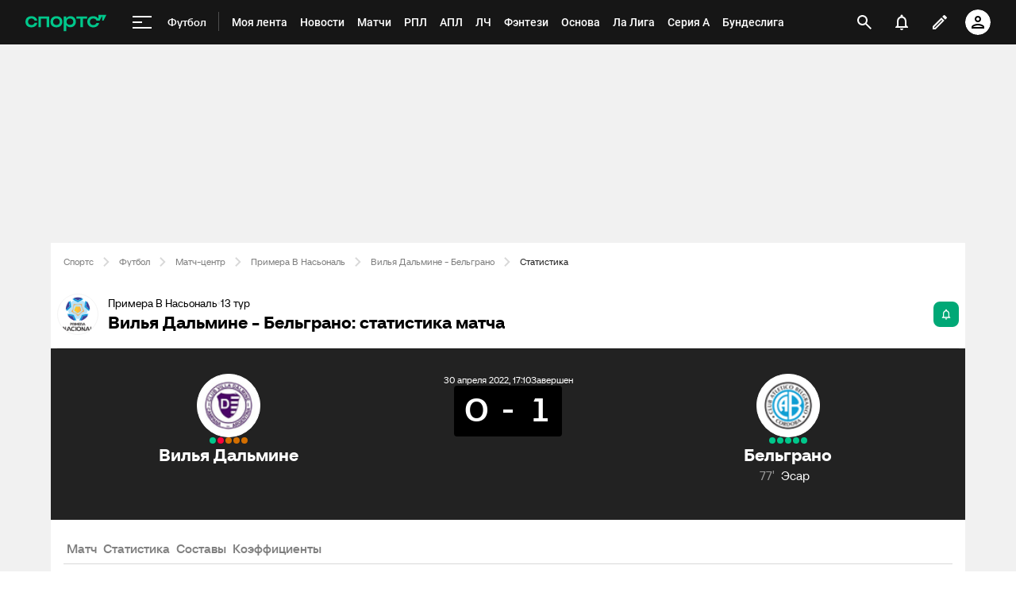

--- FILE ---
content_type: text/css
request_url: https://senoval-master.cdn.sports.ru/main-ft/2/footer-widget/client/assets/index-8ab099af.css
body_size: 9394
content:
.footer-copyright[data-v-5a61dd88]{color:#9b9b9b;color:var(--ui-kit-palette-grey-500, #9b9b9b);font-size:14px;font-size:var(--ui-kit-font-size-md, 14px);line-height:24px}.footer-copyright__separator[data-v-5a61dd88]{display:inline;border-left:1px solid #9b9b9b;border-left:1px solid var(--ui-kit-palette-grey-500, #9b9b9b);margin:0 9px}.footer-support[data-v-674b775e]{display:flex;flex-wrap:wrap;color:#f4f4f4;color:var(--ui-kit-palette-grey-200, #f4f4f4);font-size:14px;font-size:var(--ui-kit-font-size-100, 14px);gap:4px 8px;line-height:24px}.footer-support__container[data-v-674b775e]{display:flex;flex-wrap:nowrap;align-items:center;gap:4px}.footer-support__link[data-v-674b775e]{color:#616dff;text-decoration:none}.footer-support__link[data-v-674b775e]:hover{color:#3d48cc}.footer-support__copy[data-v-674b775e]{width:12px;height:14px;padding:5px 6px;cursor:pointer}.footer-app-button[data-v-3edb9382]{display:flex;width:100%;min-width:auto;height:auto;align-items:center;justify-content:center;padding:12px 0;background-color:#fff;background-color:var(--ui-kit-palette-white-100, #fff);border-radius:4px;border-radius:var(--ui-radius-xs, 4px);color:#222;color:var(--ui-kit-palette-black-700, #222);text-decoration:none;transition:transform .3s}.footer-app-button[data-v-3edb9382]:hover{transform:scale(1.05)}.footer-app-button[data-v-3edb9382]:hover,.footer-app-button[data-v-3edb9382]:focus{text-decoration:none}.footer-app-button__svg[data-v-3edb9382]{width:24px;height:24px;margin-right:8px;margin-right:var(--ui-margin-3xs, 8px)}.footer-app-button__text-block[data-v-3edb9382]{display:flex;flex-direction:column}.footer-app-button__text[data-v-3edb9382]{font-size:8px;line-height:8px}.footer-app-button__text--bold[data-v-3edb9382]{font-size:14px;font-size:var(--ui-kit-font-size-100, 14px);font-weight:700;font-weight:var(--ui-kit-font-weight-bold, 700);line-height:16px}.footer-apps[data-v-617d9762]{width:100%}.footer-apps__qr[data-v-617d9762]{display:none;width:116px;height:116px}.footer-apps__container[data-v-617d9762]{display:grid;grid-auto-rows:48px;grid-gap:12px;grid-template-columns:1fr 1fr}.footer-apps__item[data-v-617d9762]:only-child{grid-column:span 2}.footer-apps__more[data-v-617d9762]{display:flex;align-items:center;justify-content:center;padding:12px 0;padding:var(--ui-padding-sm, 12px) 0;background-color:#222;background-color:var(--ui-kit-palette-black-700, #222);border-radius:4px;border-radius:var(--ui-radius-xs, 4px);color:#fff;color:var(--ui-kit-palette-white-100, #fff);cursor:pointer;font-size:14px;font-size:var(--ui-kit-font-size-100, 14px);font-weight:500;font-weight:var(--ui-kit-font-weight-medium, 500);line-height:24px;text-decoration:none;transition:transform .3s;white-space:nowrap}.footer-apps__more[data-v-617d9762]:hover{background-color:#373737;background-color:var(--ui-kit-palette-black-500, #373737);transform:scale(1.05)}.footer-apps__more--wide[data-v-617d9762]{grid-column:span 2}.footer-apps__arrow[data-v-617d9762]{display:none}@media screen and (min-width: 640px){.footer-apps__container[data-v-617d9762]{grid-gap:20px}.footer-apps__arrow[data-v-617d9762]{display:flex;align-items:center;justify-content:center}.footer-apps__arrow-icon[data-v-617d9762] path{fill:#fff;fill:var(--ui-kit-palette-white-100, #fff)}.footer-apps__item[data-v-617d9762]:only-child{max-width:268px}}@media screen and (min-width: 960px){.footer-apps[data-v-617d9762]{display:grid;grid-gap:20px;grid-template-columns:116px min-content}.footer-apps__qr[data-v-617d9762]{display:block}.footer-apps__container[data-v-617d9762]{grid-template-columns:200px 200px}.footer-apps__container--one-col[data-v-617d9762]{grid-template-columns:200px}}@media screen and (min-width: 1152px){.footer-apps__container[data-v-617d9762]{grid-template-columns:repeat(3,200px)}.footer-apps__item--0[data-v-617d9762]{order:1}.footer-apps__item--1[data-v-617d9762]{order:2}.footer-apps__more[data-v-617d9762]{order:3}.footer-apps__more--wide[data-v-617d9762]{grid-column:unset}.footer-apps__item--2[data-v-617d9762]{order:4}.footer-apps__item--3[data-v-617d9762]{order:5}}@media screen and (min-width: 1280px){.footer-apps[data-v-617d9762]{grid-gap:24px}.footer-apps__container[data-v-617d9762]{grid-gap:20px 24px;grid-template-columns:repeat(3,220px)}.footer-apps__container--one-col[data-v-617d9762]{grid-template-columns:220px}}.footer-links[data-v-6a396a4c]{display:flex;flex-direction:column;gap:8px}.footer-links--sub[data-v-6a396a4c]{height:-moz-min-content;height:min-content;margin-top:0}.footer-links--wrap[data-v-6a396a4c]{flex-wrap:wrap}.footer-links__col[data-v-6a396a4c]{display:flex;flex-direction:column;gap:8px}.footer-links__link[data-v-6a396a4c]{width:100%;min-width:100px;box-sizing:border-box;padding:12px 0;color:#f4f4f4;color:var(--ui-kit-palette-grey-200, #f4f4f4);font-size:14px;font-size:var(--ui-kit-font-size-100, 14px);font-weight:500;font-weight:var(--ui-kit-font-weight-medium, 500);line-height:24px;text-decoration:none;white-space:nowrap}.footer-links__link[data-v-6a396a4c]:hover{color:#00c78b;color:var(--ui-primary, #00c78b)}@media screen and (min-width: 640px){.footer-links[data-v-6a396a4c]{flex-direction:row;-moz-column-gap:40px;column-gap:40px}}@media screen and (min-width: 960px){.footer-links[data-v-6a396a4c]{-moz-column-gap:48px;column-gap:48px}.footer-links--sub[data-v-6a396a4c]{margin-top:0}}@media screen and (min-width: 1152px){.footer-links[data-v-6a396a4c]{-moz-column-gap:56px;column-gap:56px}}.footer[data-v-f3fb242e]{position:relative;z-index:4;margin-bottom:calc(56px + env(safe-area-inset-bottom));background-color:#161616}.footer--no-mobile-tapbar[data-v-f3fb242e]{margin-bottom:env(safe-area-inset-bottom)}.footer__container[data-v-f3fb242e]{max-width:1400px;padding:24px 16px 0;padding:var(--ui-padding-lg, 24px) var(--ui-padding-md, 16px) 0;margin:auto}.footer__grid[data-v-f3fb242e]{display:grid;grid-gap:32px 55px;grid-template-columns:1fr}.footer__links[data-v-f3fb242e]{display:flex;justify-content:space-between;margin-top:32px;margin-top:var(--ui-margin-md, 32px)}.footer__support[data-v-f3fb242e],.footer__recommendation[data-v-f3fb242e]{margin-top:32px;margin-top:var(--ui-margin-md, 32px)}.footer__copyright[data-v-f3fb242e]{max-width:1400px;padding:20px 16px;padding:20px var(--ui-padding-md, 16px);border-top:1px solid #373737;border-top:1px solid var(--ui-kit-palette-black-500, #373737);margin:32px auto 0;margin:var(--ui-margin-md, 32px) auto 0}.footer__site-version-btn[data-v-f3fb242e]{margin-top:32px;margin-top:var(--ui-margin-md, 32px)}.footer__site-version-btn-desktop[data-v-f3fb242e]{display:none}@media screen and (min-width: 640px){.footer__container[data-v-f3fb242e]{padding:32px 24px 0;padding:var(--ui-padding-xl, 32px) var(--ui-padding-lg, 24px) 0}.footer__copyright[data-v-f3fb242e]{padding:20px 24px;padding:20px var(--ui-padding-lg, 24px)}}@media screen and (min-width: 960px){.footer[data-v-f3fb242e]{margin-bottom:0}.footer__container[data-v-f3fb242e]{padding:32px 32px 0;padding:var(--ui-padding-xl, 32px) var(--ui-padding-lg, 32px) 0}.footer__grid[data-v-f3fb242e]{grid-template-columns:min-content 1fr}.footer__grid--without-apps[data-v-f3fb242e]{grid-template-columns:1fr}.footer__grid--without-apps[data-v-f3fb242e] .footer-socials{justify-content:start}.footer__links[data-v-f3fb242e]{margin-top:48px;margin-top:var(--ui-margin-xl, 48px)}.footer__recommendation[data-v-f3fb242e]{margin-top:24px;margin-top:var(--ui-margin-sm, 24px)}.footer__copyright[data-v-f3fb242e]{padding:20px 32px;padding:20px var(--ui-padding-xl, 32px)}}@media screen and (min-width: 1280px){.footer__links[data-v-f3fb242e]{margin-top:56px;margin-top:var(--ui-margin-2xl, 56px)}.footer__site-version-btn[data-v-f3fb242e]{display:none}.footer__site-version-btn-desktop[data-v-f3fb242e]{display:block}}@media screen and (min-width: 1464px){.footer__container[data-v-f3fb242e]{padding:32px 0 0;padding:var(--ui-padding-xl, 32px) 0 0}.footer__copyright[data-v-f3fb242e]{padding:20px 0}}.footer-socials[data-v-032764fc]{display:flex;flex-wrap:wrap;margin:-12px -12px 0 0}.footer-socials__item[data-v-032764fc]{width:48px;height:48px;margin:12px 12px 0 0;transition:transform .3s}.footer-socials--scale .footer-socials__item[data-v-032764fc]:hover{transform:scale(1.1)}@media screen and (min-width: 640px){.footer-socials[data-v-032764fc]{margin:-24px -24px 0 0}.footer-socials__item[data-v-032764fc]{margin:24px 24px 0 0}}@media screen and (min-width: 960px){.footer-socials[data-v-032764fc]{justify-content:end;margin:-20px -20px 0 0}.footer-socials__item[data-v-032764fc]{margin:20px 20px 0 0}}@media screen and (min-width: 1280px){.footer-socials[data-v-032764fc]{margin:-24px -24px 0 0}.footer-socials__item[data-v-032764fc]{margin:24px 24px 0 0}}.footer-recommendation[data-v-f3eb7b68]{color:#7f7f7f;color:var(--ui-kit-palette-grey-600, #7f7f7f);font-size:14px;font-size:var(--ui-kit-font-size-100, 14px);line-height:24px}.footer-recommendation__link[data-v-f3eb7b68]{color:#616dff;text-decoration:none}.footer-recommendation__link[data-v-f3eb7b68]:hover{color:#3d48cc}.footer-site-version-btn[data-v-2c3d8b7a]{width:100%;min-width:240px;padding:12px;padding:var(--ui-padding-sm, 12px);border:1px solid #505050;border:1px solid var(--ui-additional, #505050);background-color:transparent;border-radius:4px;border-radius:var(--ui-radius-xs, 4px);color:#fff;color:var(--ui-button-content, #fff);cursor:pointer;font-size:14px;font-size:var(--ui-kit-font-size-100, 14px);font-weight:500;font-weight:var(--ui-kit-font-weight-medium, 500)}
